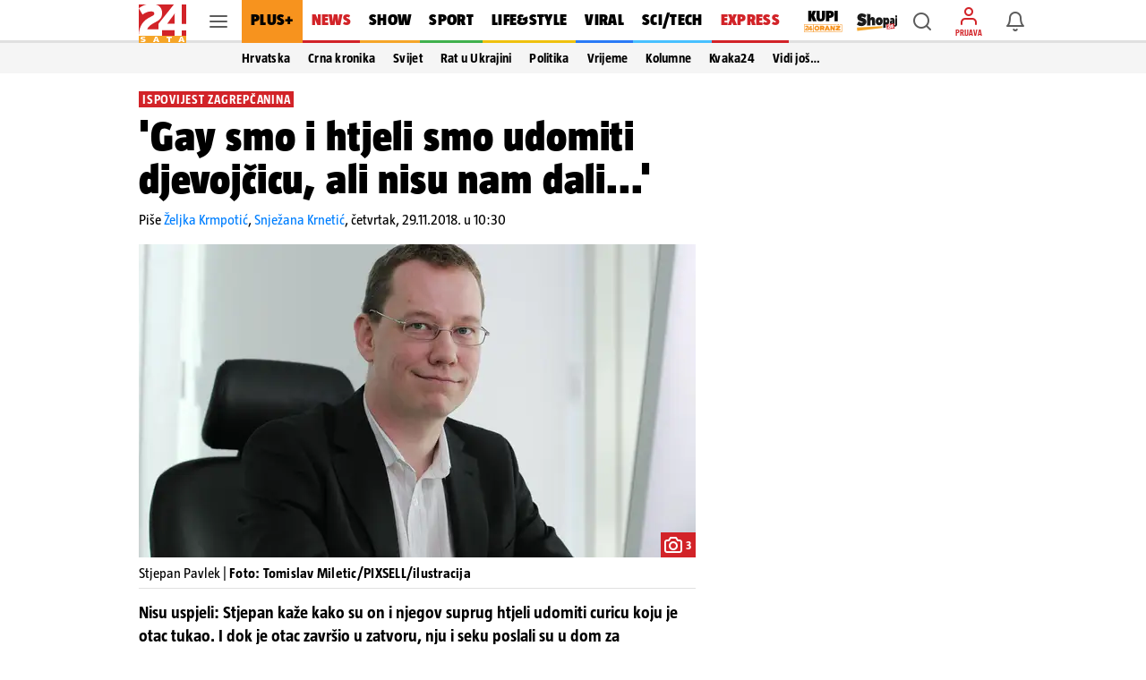

--- FILE ---
content_type: application/javascript
request_url: https://www.24sata.hr/static/scripts/modals/ugc.min.js?bust=fa1a054d
body_size: 1433
content:
let filesToUpload=[],filePreviews=[];function resetUgcData(){filesToUpload=[],filePreviews=[]}let createFilePreview=n=>{var e=new FileReader;e.addEventListener("load",function(e){var a=e.target.result,t=(filePreviews.push({name:n.name,data:e.target.result}),a.includes("data:image")?"image":"video");window.Unicorn.call("modal-ugc","add_file_preview",n.name,t)}),e.readAsDataURL(n)};function reRenderPreviews(){document.querySelectorAll(".file__preview_item").forEach((e,a)=>{var t=e.getElementsByTagName("img"),n=e.getElementsByTagName("source");let i=e.dataset?.previewFileName;var l=t.length?t:n,o=filePreviews.find(e=>e.name==i);l.length&&(l[0].src=o?.data)})}function showFilePreview(a,t){var e=document.getElementById(a).getElementsByTagName("button");e&&e[0].addEventListener("click",e=>{window.Unicorn.call("modal-ugc","remove_file_preview",a),filePreviews=filePreviews.filter(e=>e.name!=t),filesToUpload=filesToUpload.filter(e=>e.name!=t)}),reRenderPreviews()}function handleFileChange(){var e=document.getElementById("input_file_41").files;if(e.length){var t=e[0],n=157286400,a=t.type.split("/");if({video:["mp4","avi","x-ms-wmv","mpeg","quicktime","3gpp","x-matroska"],image:["jpeg","gif","bmp","png","svg+xml"]}[a[0]]?.includes(a[1]))if(t.size>n)window.Unicorn.call("modal-ugc","set_error","files","size","true");else{let a=t.size;filesToUpload.forEach(e=>a+=e.size),a>=n?window.Unicorn.call("modal-ugc","set_error","files","total_size","true"):5<=filesToUpload.length?window.Unicorn.call("modal-ugc","set_error","files","limit","true"):(createFilePreview(t),filesToUpload.push(t))}else window.Unicorn.call("modal-ugc","set_error","files","format","true")}}let ugcSendXHR;function submitUgcForm(){var e=window.Unicorn.getComponent("modal-ugc").data;let t=new FormData;var n,i,d,a=(new Date).getTime(),l=window.baseApiUrl+"/dynamic-forms/ugc/logs";t.append("name",e.name),t.append("phone",e.phone),t.append("message",e.description),t.append("email",e.email),filesToUpload.forEach((e,a)=>t.append("files"+(a+1),e)),n=l,i=t,d=a,ugcSendXHR=new XMLHttpRequest,new Promise(function(e,a){ugcSendXHR.onreadystatechange=function(){4==ugcSendXHR.readyState&&e({data:ugcSendXHR.response.data,status:ugcSendXHR.status})},ugcSendXHR.addEventListener("error",()=>{a(new TypeError("Failed to fetch"))}),ugcSendXHR.upload.addEventListener("progress",e=>{var a,t,n,i,l,o,r;e.lengthComputable&&(a=(new Date).getTime()-d,t=e.loaded/a,n=Math.ceil((e.total/t-a)/1e3),i=(e.loaded/e.total*100).toFixed(2),l=(e=>{let a=Number(e);var t={d:0,h:0,m:0,s:0},n=(1<a/86400?(t.d=Math.floor(a/86400),a-=86400*t.d):1<a/3600?(t.h=Math.floor(a/3600),a-=3600*t.h):1<a/60?(t.m=Math.floor(a/60),a-=60*t.m):a&&(t.s=a),0<t.d?t.d+"dan(a), ":"");return n+(0<t.h?t.h+"sat(i), ":"")+(0<t.m?t.m+"min, ":"")+(0<t.s?t.s+"sek":"")})(n),o=document.querySelector(".modal__progress_text"),r=document.querySelector(".modal__progress_loader"),o.lastElementChild.innerHTML=l,r.classList.add("is-active"),r.style.width=i+"%")}),ugcSendXHR.responseType="json",ugcSendXHR.open("post",n,!0),ugcSendXHR.send(i)}).then(e=>{200==e.status&&(window.showSnackbar(e.data.attributes.message,"success"),window.Unicorn.call("modal-ugc","hide"))}).catch(e=>{window.showSnackbar("Slanje tvoje poruke nije uspjelo.","error")}).finally(()=>{ugcSendXHR=null})}function cancelUgcSubmit(){window.Unicorn.call("modal-ugc","abort"),ugcSendXHR.abort()}
//# sourceMappingURL=/static/scripts/modals/ugc.js.map

--- FILE ---
content_type: application/javascript
request_url: https://www.24sata.hr/static/scripts/modals/reset_password.min.js?bust=fa3f58e9
body_size: 860
content:
function subscribeToInitialTopics(){document.addEventListener("setLoggedIn",e=>{var t=e.detail.profileData.id,o={data:[{type:"user-topic",attributes:{user_id:t,topic_id:8}},{type:"user-topic",attributes:{user_id:t,topic_id:13}}]},a=window.baseHeadersJsonApi;a.Authorization="Bearer "+e.detail.token,fetch(window.baseApiUrl+`/users/${t}/topics/many`,{method:"POST",headers:a,body:JSON.stringify(o)})})}document.addEventListener("DOMContentLoaded",()=>{var e,t,o,a,i,s;window.location.pathname.includes("/accounts/password/reset/confirm")&&(t=(e=window.location.pathname.split("/")).pop(),o=e.pop(),localStorage.setItem("resetPasswordData",JSON.stringify({uid:o,token:t})),window.location.href="/"),"/"===window.location.pathname&&(a=JSON.parse(localStorage.getItem("resetPasswordData")))&&({uid:i,token:s}=a,window.Unicorn.call("modal-reset-password","show",i,s),localStorage.removeItem("resetPasswordData"))});
//# sourceMappingURL=/static/scripts/modals/reset_password.js.map